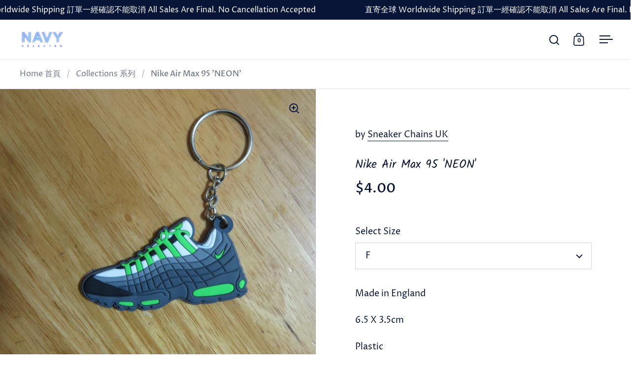

--- FILE ---
content_type: text/css
request_url: https://navyselectedshop.com/cdn/shop/t/38/assets/component-slider.css?v=8095672625576475451751028941
body_size: 423
content:
.css-slider{width:100%;position:relative}.css-slider.enabled{display:block!important}.css-slider-viewport{width:100%}.css-slider-holder{display:flex;overflow:-moz-scrollbars-none;-ms-overflow-style:none;overflow-y:hidden;overflow-x:auto;flex-direction:column;-webkit-overflow-scrolling:touch;scroll-behavior:smooth;scroll-snap-type:x mandatory;cursor:grab}.css-slider-holder::-webkit-scrollbar{width:0!important;height:0!important}.css-slider-holder.mouse-down{cursor:grabbing}.css-slider-holder.dragging *,.css-slider-holder.pointer-events-off *{pointer-events:none;-webkit-user-select:none;user-select:none}.css-slider-holder.mouse-fallback,.css-slider-holder.disable-snapping,.css-slider-holder.force-disable-snapping{scroll-behavior:unset;scroll-snap-type:none}css-slider:not(.enabled){overflow:-moz-scrollbars-none;-ms-overflow-style:none;overflow-x:auto;flex-direction:row}css-slider:not(.enabled)::-webkit-scrollbar{width:0!important;height:0!important}css-slider:not(.enabled)>*{flex-shrink:0}.css-slider-container{flex-wrap:nowrap;display:flex;position:relative}.css-slider-container:after{content:"";display:flex;flex-shrink:0;height:1px;width:1px}.css-slide{flex-shrink:0;width:100%}.css-slide--snap{scroll-snap-align:start}.css-slider--singular{cursor:default}.css-slider--no-drag{cursor:default!important}.css-slider-viewport.auto-height{overflow:hidden;transition:height .2s linear}.css-slider-viewport.auto-height .css-slide{height:-webkit-fit-content;height:-moz-fit-content;height:fit-content}.css-slider-navigation-container{z-index:9;position:relative}.css-slider-dot-navigation{bottom:0;width:-webkit-fit-content;width:-moz-fit-content;width:fit-content;position:absolute;margin-bottom:calc(var(--site-horizontal-padding) / 2);background:var(--main-borders);padding:0 10px;border-radius:21px;transition:all .15s linear}html[dir=rtl] .css-slider-dot-navigation{right:50%}html[dir=ltr] .css-slider-dot-navigation{left:50%}html[dir=ltr] .css-slider-dot-navigation{transform:translate(-50%)}html[dir=rtl] .css-slider-dot-navigation{transform:translate(50%)}.css-slider-dot-navigation[style*=block]{display:flex!important;padding-top:8px;padding-bottom:8px;margin-bottom:0;gap:6px;height:100%;align-items:center}.css-slider-dot-navigation .css-slider-dot{width:7px;height:7px;display:inline-block;margin:0;border-radius:7px;transition:all .1s linear;cursor:pointer;background-color:var(--main-text);position:relative;opacity:.28}.css-slider-dot-navigation .css-slider-dot:hover{opacity:.36}.css-slider-dot-navigation .css-slider-dot.active{opacity:1;width:25px}.css-slider--simple-dots .css-slider-dot-navigation{background:transparent;position:relative;margin-top:40px;margin-bottom:0;padding:0}.css-slider-button{position:absolute;top:50%;transform:translateY(-50%);width:40px;height:40px;transition:all .15s linear;cursor:pointer;border-radius:100%;background:var(--main-borders)}.css-slider-button:hover{background:var(--main-borders)}.css-slider-button svg{position:absolute;top:50%;left:50%;transform:translate3d(-50%,-50%,0)}html[dir=rtl] .css-slider-button svg{transform:translate3d(-50%,-50%,0) rotate(180deg)}.css-slider-button svg *{fill:var(--main-text)}.css-slider-button.disabled{opacity:.3;cursor:auto;pointer-events:none}html[dir=rtl] .css-slider-prev{right:calc(var(--site-horizontal-padding) / 2)}html[dir=ltr] .css-slider-prev,html[dir=rtl] .css-slider-next{left:calc(var(--site-horizontal-padding) / 2)}html[dir=ltr] .css-slider-next{right:calc(var(--site-horizontal-padding) / 2)}@media screen and (max-width: 768px),screen and (max-width: 1024px) and (orientation: portrait){.css-slider-navigation-container:before{content:"";width:100%;background:var(--grid-borders);position:absolute;left:0;top:0;height:1px;z-index:99}.box__shop-the-look .css-slider-navigation-container:before,.mount-collection-slider .css-slider-navigation-container:before{display:none}split-screen-slider .css-slider-navigation-container:before{top:-1px}.content-slider-mobile:after{display:none;content:"css-slider"}.content-slider-mobile .css-slider-navigation-container{padding-top:20px;padding-bottom:20px}.content-slider-mobile .css-slider-dot-navigation{margin-top:0}.content-slider-mobile:not(.enabled){padding-bottom:35px}.content-slider-mobile .css-slide,.content-slider-mobile:not(.enabled)>div{width:calc(100% - var(--box-smaller-padding));border-bottom:1px solid var(--grid-borders)}html[dir=rtl] .content-slider-mobile .css-slide:not(:last-child),html[dir=rtl] .content-slider-mobile:not(.enabled)>div:not(:last-child){border-left:1px solid var(--grid-borders)}html[dir=ltr] .content-slider-mobile .css-slide:not(:last-child),html[dir=ltr] .content-slider-mobile:not(.enabled)>div:not(:last-child){border-right:1px solid var(--grid-borders)}}
/*# sourceMappingURL=/cdn/shop/t/38/assets/component-slider.css.map?v=8095672625576475451751028941 */


--- FILE ---
content_type: text/css
request_url: https://navyselectedshop.com/cdn/shop/t/38/assets/section-marquee.css?v=105685297360369416541751028941
body_size: -359
content:
.scrolling-text{color:var(--main-text);border:0;width:100%;height:6.25rem;white-space:nowrap;overflow:hidden;box-sizing:border-box;position:relative;display:flex;align-items:center;justify-content:flex-start;border-color:var(--grid-borders);border-style:solid;-webkit-text-size-adjust:100%}@media screen and (max-width: 1024px){.scrolling-text{height:5rem}}@media screen and (max-width: 768px),screen and (max-width: 1024px) and (orientation: portrait){.scrolling-text{height:3.75rem}}.scrolling-text.text-size--larger{height:3.75rem}.scrolling-text.text-size--smaller{height:2.5rem}.scrolling-text span{display:inline-block}.scrolling-text a{text-decoration:underline}.element--horizontal-space--regular-x-2{padding-left:50px;padding-right:50px}.element--horizontal-space--large-x-2{padding-left:80px;padding-right:80px}.element--horizontal-space--xlarge-x-2{padding-left:160px;padding-right:160px}
/*# sourceMappingURL=/cdn/shop/t/38/assets/section-marquee.css.map?v=105685297360369416541751028941 */


--- FILE ---
content_type: text/javascript
request_url: https://navyselectedshop.com/cdn/shop/t/38/assets/component-scrolling-text.js?v=85046110130182916011751028941
body_size: 154
content:
if(typeof ScrollingText!="function"){class ScrollingText2 extends HTMLElement{constructor(){super();var ScrollingText3=function(){function getWidth(element){var rect=element.getBoundingClientRect();return rect.right-rect.left}function ScrollingText4(box,speed2){var inner_element=box.children&&box.children[0]||null;if(!inner_element)throw"No child node found";inner_element.style.position="relative",this.position=0,this.speed=speed2,this.box_width=getWidth(box),this.inner_element_width=getWidth(inner_element),this.box=box,this.inner_element=inner_element.cloneNode(!0),setUpChildrens.call(this)}function refreshWidths(){this.box_width=getWidth(this.box),this.inner_element_width=getWidth(this.box.children[0])}function calculateNumElements(){return Math.ceil(this.box_width/this.inner_element_width)+1}function setUpChildrens(){var qty=calculateNumElements.call(this);if(qty>this.box.children.length)for(var i=this.box.children.length;i<qty;i++)this.box.appendChild(this.inner_element.cloneNode(!0));else if(qty<this.box.children.length)for(var i=qty;i<this.box.children.length;i++)this.box.removeChild(this.box.lastChild)}function nextFrame(delta,direction2){var self=this;refreshWidths.call(this),setUpChildrens.call(this),Array.prototype.forEach.call(this.box.children,function(el){direction2=="rtl"?el.style.transform=`translateX(${self.position}px)`:el.style.transform=`translateX(${-self.position}px)`}),this.position+=this.speed*delta/1e3,this.position>=this.inner_element_width&&(this.position=this.position%this.inner_element_width)}return ScrollingText4.prototype={start:function(direction2,speed2){this._running=!0;var self=this,last_time=null,loop_func=function(){if(self._running){var now=Date.now(),delta=last_time===null?0:now-last_time;nextFrame.call(self,delta,direction2,speed2),last_time=now,window.requestAnimationFrame(loop_func)}};window.requestAnimationFrame(loop_func)},stop:function(){this._running=!1}},ScrollingText4}();const speed=window.innerWidth>768?parseInt(this.dataset.scrollingSpeed):parseInt(this.dataset.scrollingSpeed)/1.5,direction=this.dataset.scrollingDirection,scrolling_text=new ScrollingText3(this,speed,direction);if(this.dataset.pauseOnHover=="true"){let isMouseOver2=function(){windowInFocus&&scrolling_text.stop()},isMouseOut2=function(){windowInFocus&&scrolling_text.start(direction)};var isMouseOver=isMouseOver2,isMouseOut=isMouseOut2;const carusel=this;let windowInFocus=!0;window.addEventListener("blur",function(){windowInFocus=!1}),window.addEventListener("focus",function(){windowInFocus=!0}),carusel.addEventListener("mouseover",isMouseOver2),carusel.addEventListener("mouseout",isMouseOut2)}new IntersectionObserver(entries=>{entries[0].isIntersecting?scrolling_text.start(direction):scrolling_text.stop()}).observe(this)}}typeof customElements.get("scrolling-text")>"u"&&customElements.define("scrolling-text",ScrollingText2)}
//# sourceMappingURL=/cdn/shop/t/38/assets/component-scrolling-text.js.map?v=85046110130182916011751028941
